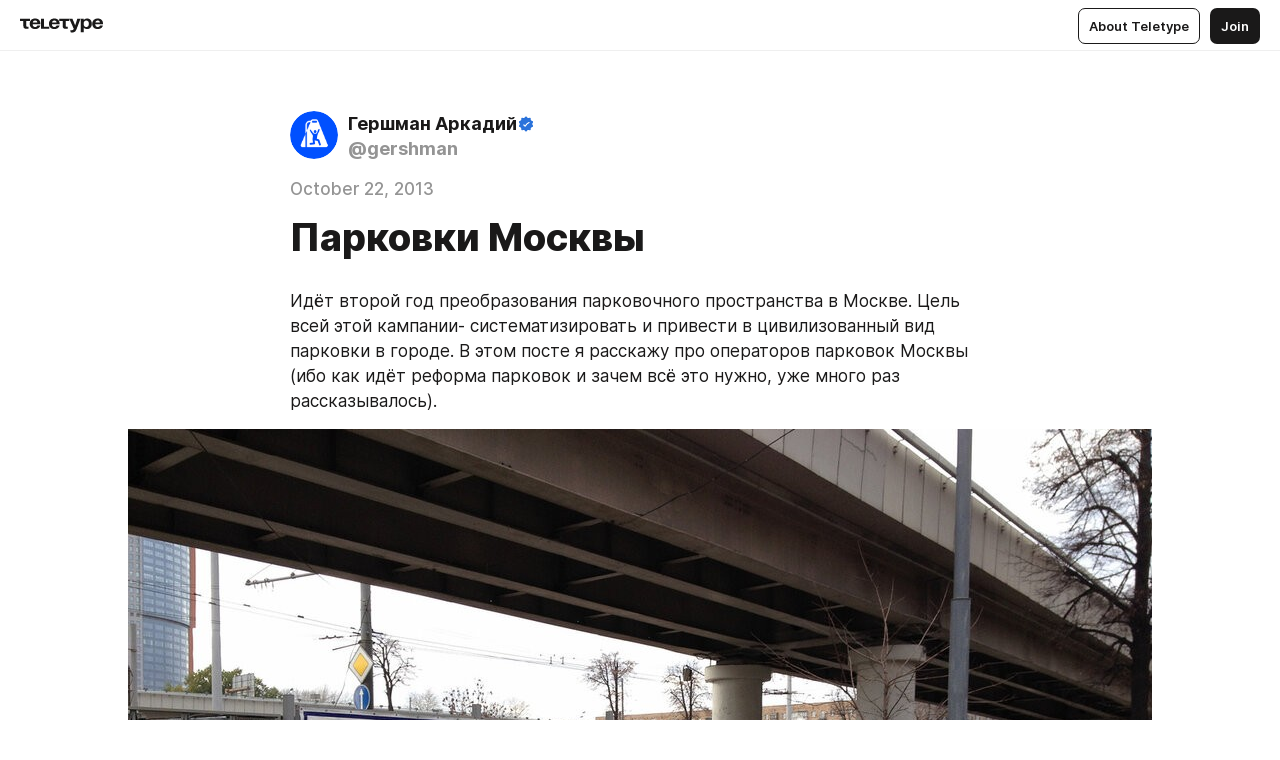

--- FILE ---
content_type: text/html
request_url: https://urbanblog.ru/35850.html
body_size: 81349
content:
<!DOCTYPE html>
<html  lang="en" data-theme="auto" data-head-attrs="lang,data-theme">

<head>
  
  <title>Парковки Москвы — Teletype</title><meta http-equiv="content-type" content="text/html; charset=UTF-8"><meta name="viewport" content="width=device-width, initial-scale=1, user-scalable=no"><meta name="apple-mobile-web-app-capable" content="yes"><meta name="apple-mobile-web-app-status-bar-style" content="default"><meta name="theme-color" content="#FFFFFF"><meta property="og:url" content="https://urbanblog.ru/35850.html"><meta property="og:site_name" content="Teletype"><meta property="tg:site_verification" content="g7j8/rPFXfhyrq5q0QQV7EsYWv4="><meta property="fb:app_id" content="560168947526654"><meta property="fb:pages" content="124472808071141"><meta property="twitter:card" content="summary_large_image"><link rel="canonical" href="https://urbanblog.ru/35850.html"><link rel="alternate" href="https://urbanblog.ru/35850.html" hreflang="x-default"><link rel="icon" type="image/x-icon" href="/favicon.ico"><link rel="icon" type="image/svg+xml" href="https://teletype.in/static/favicon.f39059fb.svg"><link rel="apple-touch-icon" href="https://teletype.in/static/apple-touch-icon.39e27d32.png"><link rel="search" type="application/opensearchdescription+xml" title="Teletype" href="https://teletype.in/opensearch.xml"><script src="https://yandex.ru/ads/system/context.js" async></script><script type="application/javascript">window.yaContextCb = window.yaContextCb || []</script><meta name="format-detection" content="telephone=no"><meta property="og:type" content="article"><meta name="author" content="Гершман Аркадий"><meta name="description" content="Идёт второй год преобразования парковочного пространства в Москве. Цель всей этой кампании- систематизировать и привести..."><meta property="author" content="Гершман Аркадий"><meta property="og:updated_time" content="2021-09-11T15:14:38.118Z"><meta property="og:title" content="Парковки Москвы"><meta property="twitter:title" content="Парковки Москвы"><meta property="og:description" content="Идёт второй год преобразования парковочного пространства в Москве. Цель всей этой кампании- систематизировать и привести..."><meta property="twitter:description" content="Идёт второй год преобразования парковочного пространства в Москве. Цель всей этой кампании- систематизировать и привести..."><meta property="og:image" content="https://img1.teletype.in/files/c9/e7/c9e78628-cda2-4670-a3b3-93e11561bb52.jpeg"><meta property="twitter:image" content="https://img1.teletype.in/files/c9/e7/c9e78628-cda2-4670-a3b3-93e11561bb52.jpeg"><meta property="og:image:type" content="image/png"><meta property="og:image:width" content="1200"><meta property="og:image:height" content="630"><meta property="article:author" content="Гершман Аркадий"><meta property="article:author_url" content="https://urbanblog.ru/"><meta property="article:published_time" content="2021-09-11T15:14:38.118Z"><meta property="article:modified_time" content="2021-09-11T15:14:38.118Z"><meta name="head:count" content="38"><script>window.__INITIAL_STATE__={"config":{"version":"4.41.11","app_version":"4.41.11-4089","build_number":4089,"app":{"name":"teletype","title":"Teletype","url":{"assets":"https:\u002F\u002Fteletype.in","media":"https:\u002F\u002Fteletype.in\u002Ffiles","site":"https:\u002F\u002Fteletype.in","api":"https:\u002F\u002Fteletype.in\u002Fapi","updater":"wss:\u002F\u002Fteletype.in\u002Fupdater","media_api":"https:\u002F\u002Fteletype.in\u002Fmedia"},"links":{"tos":"https:\u002F\u002Fjournal.teletype.in\u002Flegal","journal":"https:\u002F\u002Fjournal.teletype.in\u002F","privacy":"https:\u002F\u002Fjournal.teletype.in\u002Flegal-privacy","domains":"https:\u002F\u002Fjournal.teletype.in\u002Fdomains","features":"https:\u002F\u002Fjournal.teletype.in\u002Ffeatures","updates":"https:\u002F\u002Fjournal.teletype.in\u002F+updates","email":"mailbox@teletype.in","cloudtips":{"tos":"https:\u002F\u002Fstatic.cloudpayments.ru\u002Fdocs\u002FCloudTips\u002Fcloudtips_oferta_teletype.pdf","agreement":"https:\u002F\u002Fstatic.cloudpayments.ru\u002Fdocs\u002FCloudTips\u002Fcloudtips_agreement_teletype.pdf","policy":"https:\u002F\u002Fstatic.cloudpayments.ru\u002Fdocs\u002Fpolicy-cloudpayments.pdf"}},"service":{"metrika":"42100904","ga":"G-74SRE9LWC4","facebook_id":560168947526654,"facebook_pages":"124472808071141","facebook_redirect":"https:\u002F\u002Fteletype.in\u002F.fb-callback","google_id":"589698636327-74fehjo4inhlnkc237ulk51petqlem42.apps.googleusercontent.com","google_redirect":"https:\u002F\u002Fteletype.in\u002F.google-callback","vk_id":51923672,"vk_redirect":"https:\u002F\u002Fteletype.in\u002F.vk-callback","yandex_pay_id":"aca5092b-9bd5-4dd1-875e-0e0be05aff00","yandex_pay_env":"Production","yandex_pay_gw":"cloudpayments","yandex_pay_gw_id":null,"tg_iv":"g7j8\u002FrPFXfhyrq5q0QQV7EsYWv4=","tg_login":"TeletypeAppBot","tg_link":"https:\u002F\u002Ft.me\u002FTeletypeAppBot","twitch_id":"lxc0c8o0u0l42bo1smeno623bnlxhs","twitch_redirect":"https:\u002F\u002Fteletype.in\u002F.twitch-callback","apple_id":"in.teletype.web","apple_redirect":"https:\u002F\u002Fteletype.in\u002F.siwa","recaptcha":"6Lf-zgAVAAAAAJIxQX0tdkzpFySG2e607DdgqRF-","recaptcha_v2":"6Lfm6TEfAAAAAK_crKCAL3BUBLmdZnrsvOeTHMNj","yandes_pay_gw_id":""},"pushes":{"app_id":"9185fd40-8599-4ea3-a2e7-f4e88560970e","auto_register":false,"notify_button":false,"iframe_path":"pushes","subscribe_path":"pushes\u002Fsubscribe"},"domains":{"protocol":"http:","port":null},"articles_on_page":10,"max_users_topics":10,"max_menu_items":10,"max_user_blogs":5,"autosave_timeout":15000,"views_scrolls":null,"articles_reactions":{"default":["👍","👎"],"max_uniq":10},"comments":{"can_edit_period":300000,"autoupdate_period":15000,"max_depth":3,"compact_from":2,"thread_collapse":25,"whitelist":{"formats":["bold","italic","strike","code","link","code"],"items":["p","blockquote","pre","image","youtube","vimeo","rutube","vkvideo"]}},"media":{"accept":[{"ext":".jpg","type":"jpg","types":["image\u002Fjpeg"]},{"ext":".png","type":"png","types":["image\u002Fpng"]},{"ext":".gif","type":"gif","types":["image\u002Fgif"]}],"max_size":5242880,"max_userpic_size":1048576},"langs":{"aliases":{"ru":["ru","be","uk","ky","ab","mo","et","lv"],"en":["en"]},"default":"en"}},"data":{"ttl":{"account":60000,"blog_articles":600000,"app_settings":600000,"showcase":60000,"article":60000,"blog":5000,"search":5000,"unsplash":60000,"comments":15000,"notifications":60000,"emoji":10000000}}},"domain":"urbanblog.ru","timezone":0,"lid":"5c4389d8-e696-5ddb-bd33-08dcbb6a5250","url":"https:\u002F\u002Furbanblog.ru\u002F35850.html","account":{"_loading":false,"id":null,"blog_id":null,"blogs":null,"uri":null,"name":null,"userpic":null,"lang":null,"darkmode":null,"can_create_blog":null,"tfa_enabled":null,"popup_open":false,"wallet":{"loaded":false,"enabled":false,"available":false,"card":null,"balance":null,"receiver":null,"donations":{"params":{"from_date":null,"to_date":null,"blog_id":null},"total":0,"amount":0,"list":[]},"transactions":{"params":{"from_date":null,"to_date":null},"total":0,"amount":0,"list":[]},"payouts":{"params":{"from_date":null,"to_date":null},"total":0,"amount":0,"list":[]},"payout":{"open":false}}},"langs":{"lang":"en"},"app_settings":{"data":{"ad":{"params":{"article-under-text":{"id":"R-A-2565196-12","el":true,"disabled":true,"disableAdult":true},"feed-article-under-text":{"id":"R-A-2565196-3","el":true},"article-floor":{"disabled":true,"type":"floorAd","platform":"touch","timeout":5000},"blog-floor":{"disabled":true,"type":"floorAd","platform":"touch","timeout":5000},"main-floor":{"disabled":true,"type":"floorAd","platform":"touch","timeout":10000},"blog-list":{"id":"R-A-2565196-13","el":true,"every":6,"start":1,"disableAdult":true},"main-list":{"id":"R-A-2565196-14","el":true,"every":4},"main-trending-list":{"id":"R-A-2565196-14","disabled":true,"el":true,"every":4,"start":4},"main-following-list":{"id":"R-A-2565196-15","disabled":true,"el":true,"every":4,"start":4},"main-feed":{"id":"R-A-2565196-16","disabled":false,"type":"feed","el":true,"start":4,"every":0,"feedCardCount":4,"mobile":{"feedCardCount":4}},"article-feed":{"id":"R-A-2565196-17","disabled":false,"type":"feed","el":true,"feedCardCount":4,"disableAdult":true},"article-above-text":{"id":"R-A-2565196-18","disabled":false,"el":true,"disableAdult":true}}},"updater":{"enabled":true},"example_blogs":[65,71297,111029],"giphy":["https:\u002F\u002Fmedia3.giphy.com\u002Fmedia\u002Fv1.Y2lkPTU2YzQ5MjdlOTJkM2ZjcmxxbjF4aWx5MXhkbzQ2Zzdxam85Yzc1N2xwdTZ4bHh5MiZlcD12MV9naWZzX2dpZklkJmN0PWc\u002F14SAx6S02Io1ThOlOY\u002Fgiphy.gif","https:\u002F\u002Fmedia4.giphy.com\u002Fmedia\u002Fv1.Y2lkPTU2YzQ5MjdldGx5NTduaDYxdXl4Y3Jva2h5eGw1cnZmN3Zocnd0b2J5cDFoZWp3MyZlcD12MV9naWZzX2dpZklkJmN0PWc\u002FLdOyjZ7io5Msw\u002Fgiphy.gif","https:\u002F\u002Fmedia2.giphy.com\u002Fmedia\u002Fv1.Y2lkPTU2YzQ5MjdlMXpnNm1rY2Z6cTh4ZDVnaXNrdGd3cjloMWt6Z3M3em16eDAzeWExciZlcD12MV9naWZzX2dpZklkJmN0PWc\u002FlptjRBxFKCJmFoibP3\u002Fgiphy-downsized.gif","https:\u002F\u002Fmedia3.giphy.com\u002Fmedia\u002Fv1.Y2lkPTU2YzQ5MjdlMzEybDd1ZDMxdGs5OTR5ZmR6bXFzcjNvMHdkODB5OG10NXB0OXJjbyZlcD12MV9naWZzX2dpZklkJmN0PWc\u002FLCdPNT81vlv3y\u002Fgiphy-downsized.gif","https:\u002F\u002Fmedia3.giphy.com\u002Fmedia\u002Fv1.Y2lkPTU2YzQ5MjdlMGVmOXNpYW1keXEzNWl4a3ZlbnRsbDZ4bXRncDhuaHM3MmhrYmFiOCZlcD12MV9naWZzX2dpZklkJmN0PWc\u002FbPdI2MXEbnDUs\u002Fgiphy.gif","https:\u002F\u002Fmedia0.giphy.com\u002Fmedia\u002Fv1.Y2lkPTU2YzQ5MjdlOHJzeXl5eDE3NGE3aTE2Y2ZycjI1ZnQ2emtmcndxb3NlcXhjeXUyZiZlcD12MV9naWZzX2dpZklkJmN0PWc\u002FEXmE33UEtfuQo\u002Fgiphy.gif","https:\u002F\u002Fmedia3.giphy.com\u002Fmedia\u002Fv1.Y2lkPTU2YzQ5MjdlcGptNHI0dHB2MWdhMjdoeHhpbWt4OGthM3EwOXgyazkydmg3bDU1aiZlcD12MV9naWZzX2dpZklkJmN0PWc\u002FJLELwGi2ksYTu\u002Fgiphy.gif","https:\u002F\u002Fmedia0.giphy.com\u002Fmedia\u002Fv1.Y2lkPTU2YzQ5MjdlcGQydnVpYnNta205dmVhMGp6NnVpb2RpNHo5czRxcmR6YjRidTU4MyZlcD12MV9naWZzX2dpZklkJmN0PWc\u002F56t3lKn4Xym0DQ2Zn7\u002Fgiphy-downsized.gif","https:\u002F\u002Fmedia0.giphy.com\u002Fmedia\u002Fv1.Y2lkPTU2YzQ5MjdldzJkenQxcW9wZXZ2djRjanFhOThiM2pmY3E2cHN0bzgwcWFuMHJ3cSZlcD12MV9naWZzX2dpZklkJmN0PWc\u002F3Jhdg8Qro5kMo\u002Fgiphy.gif","https:\u002F\u002Fmedia2.giphy.com\u002Fmedia\u002Fv1.Y2lkPTU2YzQ5MjdlNzUxOGVjdzFsNWYxc3YzMmc2Y3dsY2ZjZmh4Y3Q3MDhtNGdmeW9uNyZlcD12MV9naWZzX2dpZklkJmN0PWc\u002F3osxYamKD88c6pXdfO\u002Fgiphy.gif","https:\u002F\u002Fmedia4.giphy.com\u002Fmedia\u002Fv1.Y2lkPTU2YzQ5MjdlbDNmMzJuejg3aGVqbDk5NHVuMnBmZ2h0ZmhndGI0bmVqc215NDRoZCZlcD12MV9naWZzX2dpZklkJmN0PWc\u002FMOMKdGBAWJDmkYtBUW\u002Fgiphy-downsized.gif"],"unsplash":[{"url":"https:\u002F\u002Fimages.unsplash.com\u002Fphoto-1510028775325-855f48229e80?crop=entropy&cs=srgb&fm=jpg&ixid=M3w2MzEyfDB8MXxyYW5kb218fHx8fHx8fHwxNzYyMDA1NjAxfA&ixlib=rb-4.1.0&q=85","author":"Casey Horner","link":"https:\u002F\u002Funsplash.com\u002F@mischievous_penguins"}],"_loadTime":1762007194531},"loading":null},"user_ym":"27012369","articles":{"items":{"3835182":{"id":3835182,"uri":"35850.html","created_at":"2021-09-11T15:14:38.118Z","published_at":"2013-10-22T18:13:31.000Z","last_edited_at":"2021-09-11T15:14:38.118Z","title":"Парковки Москвы","text":"\u003Cdocument\u003E\n\u003Cp anchor=\"dOEa\"\u003EИдёт второй год преобразования парковочного пространства в Москве. Цель всей этой кампании- систематизировать и привести в цивилизованный вид парковки в городе. В этом посте я расскажу про операторов парковок Москвы (ибо как идёт реформа парковок и зачем всё это нужно, уже много раз рассказывалось).\u003C\u002Fp\u003E\n\u003Cimage src=\"https:\u002F\u002Fimg4.teletype.in\u002Ffiles\u002Fb5\u002F87\u002Fb587f67b-df81-437c-9bbf-f71f9eb93955.jpeg\" anchor=\"fZYV\" \u002F\u003E\n\u003Cp anchor=\"zl8E\"\u003EВроде бы, тут должно быть всё понятно, раз парковки в городе, то этой проблемой и должен заниматься город. Но нельзя забывать, что &quot;город&quot;-это не какой-то один орган, а очень сложный механизм взаимодействия множества организаций. Весь мегаполис у нас поделён на районы и округа, а у каждого клочка земли есть свой балансодержатель. Иными словами, вся Москва разделена на подведомственные территории. Я это написал, чтобы у вас было понимание, что в городе оооочень много разных организаций, каждая из которых отвечает за свои функции и во исполнение этих функций держит у себя на балансе определённые объекты или земли. А теперь к парковкам.\u003C\u002Fp\u003E\n\u003Cp anchor=\"0ljv\"\u003EВ Москве, при департаменте транспорта и развития дорожно-транспортной инфраструктуры, существует организация \u003Ca href=\"http:\u002F\u002Fparking.mos.ru\u002F\" unwrapped-href=\"https:\u002F\u002Fparking.mos.ru\u002F\"\u003E&quot;Московский Паркинг&quot;\u003C\u002Fa\u003E. Исходя из названия, этот орган и должен управлять всеми городскими парковками. Но это не так.\u003C\u002Fp\u003E\n\u003Cp anchor=\"9ktm\"\u003EПомимо этого, в Москве &quot;свои&quot; парковки также имеют метрополитен и ГБУ &quot;Гормост&quot;.\u003C\u002Fp\u003E\n\u003Cp anchor=\"UJZb\"\u003EТак, все перехватывающие парковки (коих в Москве пока 17) находятся в ведении ГУП «Московский метрополитен».\nА практически все паркинги, которые находятся под\u002Fнад\u002Fв инженерных сооружениях, управляются ГБУ &quot;Гормост&quot;. И таких стоянок, между прочим, аж 82.\u003C\u002Fp\u003E\n\u003Cp anchor=\"QHxC\"\u003EВсе они, конечно же, самостоятельно устанавливают правила пользовании своими стоянками.\u003C\u002Fp\u003E\n\u003Cp anchor=\"MLDr\"\u003EТеперь подумаем, хорошо ли это, когда за одно и то же у нас отвечают 3 разные организации?\nКонечно же, нет. Во-первых, больше всего страдают пользователи парковок. Представьте, ведь намного удобнее, когда вы знаете, что по всей Москве действует единое тарифное меню и способы оплаты везде одинаковы. А у нас, на парковках Московского Паркинга, действует один тариф 50р\u002Fчас для любого транспортного средства и есть 3 способа оплаты: СМСкой, паркоматом или мобильным приложением, а на парковках Гормоста уже всё по-другому: и способ оплаты один, и тарифы такие:\u003C\u002Fp\u003E\n\u003Cimage src=\"https:\u002F\u002Fimg2.teletype.in\u002Ffiles\u002Fd7\u002Fd5\u002Fd7d554e7-956a-4f30-bc5c-2fdb1c92a306.jpeg\" anchor=\"e0NX\" \u002F\u003E\n\u003Cp anchor=\"XkfN\"\u003EА непосредственно для парковки своего железного коня будущим пользователям необходимо предоставить набор документов, на основании которых, при наличии свободных мест, оформляются договорные отношения, определяющие порядок паркования, оплаты услуг, а также права и ответственность сторон. Хотя на стоянках мос.паркинга ничего подобного нет.\u003C\u002Fp\u003E\n\u003Cp anchor=\"iNKH\"\u003EКруто, не правда ли?\u003C\u002Fp\u003E\n\u003Cp anchor=\"v5OM\"\u003EТут стоит сделать небольшое исключение для перехватывающих парковок. Они должны стимулировать автовладельцев оставлять свои машины на стоянках, а дальше передвигаться на общественном транспорте. Для этого на них распространяются другие тарифы и условия. Так, сейчас они бесплатны при условии, что вы поставили свою машину в дневное время и дважды прокатились на метро. Во всех других случаях- 50 р\u002Fчас (днём).\u003C\u002Fp\u003E\n\u003Cp anchor=\"Gg7R\"\u003EТаким образом, автовладельцам приходится считаться с подведомственностью парковок при построении своих планов. А это не есть хорошо.\u003C\u002Fp\u003E\n\u003Cp anchor=\"bT00\"\u003EВо-вторых, каждый балансодержатель по-разному подходит к организации функционирования своих парковок.\u003C\u002Fp\u003E\n\u003Cp anchor=\"Ln8B\"\u003EМосковский Паркинг, в том числе, у нас управляет уличными платными парковками. Вот так он информирует людей о тарифах и способах оплаты:\u003C\u002Fp\u003E\n\u003Cimage src=\"https:\u002F\u002Fimg3.teletype.in\u002Ffiles\u002F2d\u002Faf\u002F2dafab54-fb0f-40b7-8ddd-ab756e03fc63.jpeg\" anchor=\"GHnP\" \u002F\u003E\n\u003Cp anchor=\"7hHX\"\u003EСобственно, вся необходимая информация есть и она нормально читается. Примерно также оборудованы и более крупные парковки сей организации:\u003C\u002Fp\u003E\n\u003Cimage src=\"https:\u002F\u002Fimg2.teletype.in\u002Ffiles\u002F5a\u002F27\u002F5a27da24-22d4-40dc-91db-26b4029fe1b1.jpeg\" anchor=\"2qed\" \u002F\u003E\n\u003Cimage src=\"https:\u002F\u002Fimg1.teletype.in\u002Ffiles\u002Fc6\u002F44\u002Fc64491fd-e4de-4640-b0b8-64381dc72721.jpeg\" anchor=\"kLbr\" \u002F\u003E\n\u003Cp anchor=\"d9Ov\"\u003EВесь процесс заезда-выезда и оплаты автоматизирован.\u003C\u002Fp\u003E\n\u003Cp anchor=\"NVY2\"\u003EПерехватывающие парковки мос.метро немного отстают в плане информативности. Так, о тарифах можно узнать, только заехав непосредственно на паркинг.\u003C\u002Fp\u003E\n\u003Cimage src=\"https:\u002F\u002Fimgprx.livejournal.net\u002F2db47f218c3f71bfcde4b45ee5f9bfb781b19ddf\u002F7WeUxBxRQDZDF014cYAIAaZDecnGwdD6GSCXfI5Edee7OH8nTP0nqMpLW_9ZvB83LkwOYr-cEmycgXUn-8y-QdGul-feiPb03NhQ1fTunZc\" anchor=\"LsFm\" \u002F\u003E\n\u003Cp anchor=\"rXz9\"\u003EНо при этом, всё также автоматизировано.\u003C\u002Fp\u003E\n\u003Cp anchor=\"NaH9\"\u003EНу и мой любимчик- ГБУ Гормост.\u003C\u002Fp\u003E\n\u003Cimage src=\"https:\u002F\u002Fimg3.teletype.in\u002Ffiles\u002Feb\u002Feb\u002Febebdd8a-5c4e-4cc0-aacd-15bdaff0491b.jpeg\" anchor=\"ULoM\" \u002F\u003E\n\u003Cp anchor=\"vObv\"\u003EУ них тут всё по-простому. Тарифы почитать? Это на доске информации, которая, конечно же, внутри парковки:\u003C\u002Fp\u003E\n\u003Cimage src=\"https:\u002F\u002Fimg2.teletype.in\u002Ffiles\u002F98\u002F4c\u002F984c6923-731a-4944-859b-9caab0436c3b.jpeg\" anchor=\"Se9B\" \u002F\u003E\n\u003Cp anchor=\"GCZY\"\u003EЗаодно можно прочитать много другой \u003Cs\u003Eненужной\u003C\u002Fs\u003E информации.\u003C\u002Fp\u003E\n\u003Cp anchor=\"PYc4\"\u003EВесь процесс проходит через охранника в будке и его цепочку (в лучшем случае- шлагбаум):\u003C\u002Fp\u003E\n\u003Cimage src=\"https:\u002F\u002Fimg2.teletype.in\u002Ffiles\u002F54\u002Ffe\u002F54fef6aa-b954-4f39-ad10-311684e40370.jpeg\" anchor=\"4U71\" \u002F\u003E\n\u003Cp anchor=\"6GDg\"\u003EДумаю, вывод тут напрашивается сам собой.\u003C\u002Fp\u003E\n\u003Cp anchor=\"JKE0\"\u003EВ-третьих, помимо того, что парковка должна нормально и удобно функционировать, людей нужно должным образом проинформировать о том, что такая стоянка вообще существует.\u003C\u002Fp\u003E\n\u003Cp anchor=\"aJYi\"\u003EЛучше всего с этим справляется Московский Паркинг, их парковка, как минимум, заметна своей расцветкой:\u003C\u002Fp\u003E\n\u003Cimage src=\"https:\u002F\u002Fimg3.teletype.in\u002Ffiles\u002Fe4\u002F39\u002Fe439c71f-7aa7-4235-bda3-123b0b4f5b50.jpeg\" anchor=\"Qvep\" \u002F\u003E\n\u003Cp anchor=\"DlYr\"\u003EПомимо этого, вокруг парковки установлены знаки.\u003C\u002Fp\u003E\n\u003Cp anchor=\"QWpi\"\u003EТакже, есть приложение на телефоны и сайт, которые хорошо показывают, где есть парковки и сколько свободных мест на них.\u003C\u002Fp\u003E\n\u003Cp anchor=\"Rcz9\"\u003EПерехватывающие же парковки могут похвастаться такими билбордами:\u003C\u002Fp\u003E\n\u003Cimage src=\"https:\u002F\u002Fimg1.teletype.in\u002Ffiles\u002F4e\u002F6d\u002F4e6d9ae9-b28d-4c23-8f12-375d663d46c5.jpeg\" anchor=\"SQLF\" \u002F\u003E\n\u003Cimage src=\"https:\u002F\u002Fimg4.teletype.in\u002Ffiles\u002Ff9\u002Fab\u002Ff9ab61f4-ac20-4d08-8964-690c8713d3ff.jpeg\" anchor=\"q9QA\" \u002F\u003E\n\u003Cp anchor=\"FFlR\"\u003EНу и заборчик вокруг стоянки подскажет чьё это добро:\u003C\u002Fp\u003E\n\u003Cimage src=\"https:\u002F\u002Fimg3.teletype.in\u002Ffiles\u002F65\u002F9e\u002F659e4189-82bb-4bc3-afa7-1d9813b9fbae.jpeg\" anchor=\"zXkB\" \u002F\u003E\n\u003Cp anchor=\"Al4W\"\u003EИ если очень захотеть, то информацию об этих парковках можно найти на сайте Метро.\u003C\u002Fp\u003E\n\u003Cp anchor=\"cHQd\"\u003EПарковки Гор.Моста можно узнать по таким вот плакатам:\u003C\u002Fp\u003E\n\u003Cimage src=\"https:\u002F\u002Fimg3.teletype.in\u002Ffiles\u002F2d\u002Fd3\u002F2dd39f9b-7b25-41dc-ae6f-09d0c7f4617b.jpeg\" anchor=\"04iF\" \u002F\u003E\n\u003Cp anchor=\"Gzwg\"\u003EИ таким указателям:\u003C\u002Fp\u003E\n\u003Cimage src=\"https:\u002F\u002Fimg4.teletype.in\u002Ffiles\u002F35\u002F87\u002F3587a8b8-2353-49cb-a181-bfdb72db975d.jpeg\" anchor=\"WCW5\" \u002F\u003E\n\u003Cp anchor=\"IU6o\"\u003EКстати, звонить по указанным телефонам нет смысла- мне там посоветовали подойти к охраннику на стоянке и спросить всё у него.\u003C\u002Fp\u003E\n\u003Cp anchor=\"wYcv\"\u003EНу и отвратительные заборы вокруг стоянок у них везде, куда же без них:\u003C\u002Fp\u003E\n\u003Cimage src=\"https:\u002F\u002Fimg2.teletype.in\u002Ffiles\u002Fda\u002F5e\u002Fda5e22fd-d9df-46a8-b791-91967367a73c.jpeg\" anchor=\"oQ3P\" \u002F\u003E\n\u003Cp anchor=\"jHeH\"\u003EТакже, о парковках есть немного информации на \u003Ca href=\"http:\u002F\u002Fgormost.info\"\u003Eсайте\u003C\u002Fa\u003E организации (нужно поискать, правда).\u003C\u002Fp\u003E\n\u003Cp anchor=\"46x9\"\u003EПомимо всего этого, есть другие очень важные вещи, без которых парковка не сможет нормально функционировать. Это пешеходная доступность и удобные заезды. У мос.паркинга и метро с этим всё более-менее хорошо, а вот у Гормоста... Заезды делаются не из принципа, как будет лучше автовладельцам, а из того, как сделать легче:\u003C\u002Fp\u003E\n\u003Cimage src=\"https:\u002F\u002Fimg3.teletype.in\u002Ffiles\u002Fa1\u002F89\u002Fa1894b19-d1bd-4b88-a6a4-bc22630b42d6.jpeg\" anchor=\"iT7x\" \u002F\u003E\n\u003Cp anchor=\"t2kk\"\u003EПешеходная доступность к стоянкам также на очень низком уровне.\u003C\u002Fp\u003E\n\u003Cp anchor=\"oKJc\"\u003EСхему заездов и пешеходной доступности парковки Гормоста на примере стоянки у м.ВДНХ можно посмотреть \u003Ca href=\"http:\u002F\u002Fgre4ark.livejournal.com\u002F30785.html\" unwrapped-href=\"https:\u002F\u002Furbanblog.ru\u002F30785.html?rfrom=gre4ark\"\u003Eтут\u003C\u002Fa\u003E.\u003C\u002Fp\u003E\n\u003Cp anchor=\"2MKp\"\u003EТаким образом видно, что самые удобные парковки у мос.паркинга, потом идут метрошные перехватывающие парковки и в конце у нас Гормост.\nПочему же так получилось?\u003C\u002Fp\u003E\n\u003Cp anchor=\"Knsq\"\u003EА потому, что мос.паркинг- специально созданная организация. Парковки- это её профиль, и она заинтересована в развитии стояночного пространства. Мос.метро хоть и специализируется на другом, но при этом также выигрывает от таких стоянках, ведь чем больше людей оставят свои машины на парковках, тем больше пассажиров будет у метро, но для этого они должны быть удобными для людей.\nА основная деятельность Гормоста- эксплуатация, содержание и ремонт инженерных сооружений. В общем, парковки для них- дело совершенно непрофильное, поэтому и делаются они через одно место.\nВообще, Гормост активно стал заниматься стоянками не так давно- около года назад. До этого все нынешние парковки либо просто простаивали, либо там были отстойники для спец.техники. К слову, вокруг одной из таких стоянок уборочных машин на Рижской сейчас как раз ставят забор, видимо, там будет новый паркинг:\u003C\u002Fp\u003E\n\u003Cimage src=\"https:\u002F\u002Fimg3.teletype.in\u002Ffiles\u002F27\u002Fc0\u002F27c02c65-42f7-419c-aabd-8a97269ed4b9.jpeg\" anchor=\"4mH7\" \u002F\u003E\n\u003Cp anchor=\"UOBr\"\u003EНо лучший показатель эффективности работы парковки- количество припаркованных машин. У Мос.паркинга, как правило, место найти можно, но их немного; перехватывающие же парковки, со слов постоянных пользователей, днём забиты под завязку, ну а у Гормоста иногда перекати-поле хоть пускай:\u003C\u002Fp\u003E\n\u003Cimage src=\"https:\u002F\u002Fimg4.teletype.in\u002Ffiles\u002F3a\u002F63\u002F3a63f777-6d4c-4769-9671-671ad52126ba.jpeg\" anchor=\"Ku3A\" \u002F\u003E\n\u003Cimage src=\"https:\u002F\u002Fimg1.teletype.in\u002Ffiles\u002F4b\u002F7a\u002F4b7a2dac-0cbd-4616-b259-e63bdd5592a0.jpeg\" anchor=\"VASs\" \u002F\u003E\n\u003Cp anchor=\"ciQF\"\u003EТак что, было бы неплохо поставить вопрос о передаче всех существующих парковок в ведение &quot;Московского Паркинга&quot;, я считаю. Или я не прав?\u003C\u002Fp\u003E\n\u003Cp anchor=\"mG7s\"\u003E\u003Ca href=\"https:\u002F\u002Fdocs.google.com\u002Ffile\u002Fd\u002F0B2g-npsrKJ-qYTFVLWQ1dV9kR0U\u002Fedit?usp=sharing\" unwrapped-href=\"https:\u002F\u002Fwww.google.com\u002Fsorry\u002Findex?continue=https:\u002F\u002Fdocs.google.com\u002Ffile\u002Fd\u002F0B2g-npsrKJ-qYTFVLWQ1dV9kR0U\u002Fedit%3Fusp%3Dsharing&q=EgSJSstYGPe49IkGIhDm6AqdI7jb6IrdTOvqSDaHMgFyShFTT1JSWV9JU1BfTUVTU0FHRQ\"\u003EТекст обращения мэру\u003C\u002Fa\u003E\u003C\u002Fp\u003E\n\u003Cp anchor=\"G9hA\"\u003EДля поста взял немного чужих фоток, чтобы перейти на источник- тыцните по ним.\u003C\u002Fp\u003E\n\u003Ctags anchor=\"zVye\"\u003E\n\u003Ctag anchor=\"Lz2R\"\u003Eпарковка\u003C\u002Ftag\u003E\n\u003Ctag anchor=\"JKNQ\"\u003Eидиотизм\u003C\u002Ftag\u003E\n\u003Ctag anchor=\"ivPo\"\u003Eмосква\u003C\u002Ftag\u003E\n\u003C\u002Ftags\u003E\n\u003C\u002Fdocument\u003E","cut_text":"Идёт второй год преобразования парковочного пространства в Москве. Цель всей этой кампании- систематизировать и привести в цивилизованный вид парковки в городе. В этом посте я расскажу про операторов парковок Москвы (ибо как идёт реформа парковок и зачем всё это нужно, уже много раз рассказывалось).","cut_image":"https:\u002F\u002Fimg4.teletype.in\u002Ffiles\u002Fb5\u002F87\u002Fb587f67b-df81-437c-9bbf-f71f9eb93955.jpeg","cut_article_id":null,"sharing_title":null,"sharing_text":"Идёт второй год преобразования парковочного пространства в Москве. Цель всей этой кампании- систематизировать и привести...","sharing_image":"https:\u002F\u002Fimg1.teletype.in\u002Ffiles\u002Fc9\u002Fe7\u002Fc9e78628-cda2-4670-a3b3-93e11561bb52.jpeg","sharing_type":"image","comments_enabled":true,"reactions_enabled":true,"subscriptions_enabled":true,"donations_disabled":null,"reposts_enabled":true,"related_enabled":true,"sharing_enabled":true,"is_post":false,"visibility":"all","allow_indexing":true,"adult":false,"heading_style":{},"views":null,"comments":0,"reactions":0,"reposts":0,"author_id":744795,"creator_id":744795,"author":{"id":744795,"uri":"gershman","domain":"urbanblog.ru","domain_https":true,"name":"Гершман Аркадий","userpic":"https:\u002F\u002Fimg3.teletype.in\u002Ffiles\u002F2d\u002F28\u002F2d28e874-4e92-4c74-a396-0770bf6119f7.png","list_style":null,"verified":true,"comments_enabled":true,"reactions_enabled":true,"reposts_enabled":true,"related_enabled":true,"show_teammates":true},"creator":{"id":744795,"uri":"gershman","domain":"urbanblog.ru","domain_https":true,"name":"Гершман Аркадий","userpic":"https:\u002F\u002Fimg3.teletype.in\u002Ffiles\u002F2d\u002F28\u002F2d28e874-4e92-4c74-a396-0770bf6119f7.png","verified":true},"topics":null,"articles_mentions":[],"_loadTime":1762007194541}},"loading":false,"related":{},"donations":{"article_id":null,"data":null,"_loadTime":0}},"error":null,"defer":null,"inited":false,"user_ga":null,"dom":{"screens":{"medium":false,"tablet":false,"mobile":false},"darkmode":false,"is_safari":false},"feed":{"following":[],"trending":[],"trending_widget":[],"featured_blogs":[]},"articles_reactions":{"items":{},"loading":false},"articles_reposts":{"items":[]},"comments":{"loading":false,"items":{},"info":{}},"blogs":{"items":[],"blocked_teammates":[],"blocked_users":[],"subscribed_users":{"blog_id":null,"total":0,"list":[]},"subscriptions_users":{"blog_id":null,"total":0,"list":[]},"donations":{"blog_id":null,"stats":null,"data":null,"_loadTime":0},"settings":{"items":[],"suggests":{"teammates":[],"topics":[]},"tfa_list":[],"settings":{"open":false,"blog_id":null,"section":null},"new_blog":{"open":false}}},"blog_articles":{"loading":false,"items":{}},"search":{"loading":{"search":false,"suggest":false},"search":{"query":"","blog_id":null,"articles":[],"blogs":[],"offset":{"blogs":0,"articles":0},"total":{"blogs":0,"articles":0}},"suggest":[]},"drafts":{"items":[]},"imports":{"items":[],"loading":false},"emojis":{"data":[],"loading":null,"loadTime":0,"query":""},"varlamov":{"footer":[],"trending":[],"youtube":[],"socials":{},"about":{},"editorial":{},"banners":null,"donations":null,"_full":null,"_loaded":false,"_loadTime":0}};window.__PUBLIC_PATH__='https://teletype.in/';</script><link rel="modulepreload" crossorigin href="https://teletype.in/static/Article.c8d8b299.js"><link rel="stylesheet" href="https://teletype.in/static/Article.3e027f09.css"><link rel="modulepreload" crossorigin href="https://teletype.in/static/AD.9a634925.js"><link rel="stylesheet" href="https://teletype.in/static/AD.9ea140df.css"><link rel="modulepreload" crossorigin href="https://teletype.in/static/meta.d9ace638.js"><link rel="stylesheet" href="https://teletype.in/static/meta.d702ecc6.css"><link rel="modulepreload" crossorigin href="https://teletype.in/static/preloader.b86f9c9c.js"><link rel="stylesheet" href="https://teletype.in/static/preloader.0c891e69.css"><link rel="modulepreload" crossorigin href="https://teletype.in/static/ArticleCard.5f47752f.js"><link rel="stylesheet" href="https://teletype.in/static/ArticleCard.d179f8e6.css">
  <script type="module" crossorigin src="https://teletype.in/static/index.840c5e98.js"></script>
  <link rel="stylesheet" href="https://teletype.in/static/index.d1a8877c.css">
</head>

<body  class="" style="" data-head-attrs="class,style"><div id="app" style=""><div class="layout" data-v-21f40ab0><div class="menu" data-v-21f40ab0 data-v-658d3930><div class="menu__backdrop" data-v-658d3930></div><div class="menu__content" style="" data-v-658d3930><div class="menu__item" data-v-658d3930><a href="https://teletype.in/" class="menu__logo_image" data-v-658d3930><!--[--><svg xmlns="http://www.w3.org/2000/svg" width="84" height="16" fill="currentColor" viewBox="0 0 84 16" data-v-658d3930><path d="M0 1.288v2.11h3.368v5.18c0 2.302 1.368 2.782 3.367 2.782 1.263 0 1.79-.192 1.79-.192V9.153s-.316.096-.948.096c-.947 0-1.263-.288-1.263-1.15V3.397h3.579v-2.11H0Zm9.674 4.988c0 2.916 1.789 5.275 5.472 5.275 4.526 0 5.157-3.549 5.157-3.549h-2.947s-.315 1.535-2.104 1.535c-1.768 0-2.484-1.151-2.61-2.686h7.745s.021-.345.021-.575C20.408 3.36 18.746 1 15.146 1c-3.599 0-5.472 2.36-5.472 5.276Zm5.472-3.262c1.453 0 2.042.883 2.232 2.11h-4.652c.252-1.227.968-2.11 2.42-2.11Zm14.098 6.139h-5.367V1.288H20.93v9.976h8.314v-2.11Zm-.33-2.877c0 2.916 1.789 5.275 5.472 5.275 4.526 0 5.157-3.549 5.157-3.549h-2.947s-.315 1.535-2.104 1.535c-1.768 0-2.484-1.151-2.61-2.686h7.745s.021-.345.021-.575C39.648 3.36 37.986 1 34.386 1c-3.599 0-5.472 2.36-5.472 5.276Zm5.472-3.262c1.453 0 2.042.883 2.231 2.11h-4.651c.252-1.227.968-2.11 2.42-2.11Zm4.937-1.726v2.11h3.367v5.18c0 2.302 1.369 2.782 3.368 2.782 1.263 0 1.79-.192 1.79-.192V9.153s-.316.096-.948.096c-.947 0-1.263-.288-1.263-1.15V3.397h3.578v-2.11h-9.892Zm21.153 0H57.32l-2.168 6.58-2.673-6.58H49.32l4.42 9.976c-.421.92-.842 1.438-1.895 1.438a5.269 5.269 0 0 1-1.368-.191v2.206s.842.287 1.895.287c2.21 0 3.346-1.17 4.21-3.453l3.893-10.263Zm.312 13.429h2.947v-4.509h.105s.947 1.343 3.262 1.343c3.157 0 4.736-2.494 4.736-5.275C71.838 3.494 70.259 1 67.102 1c-2.42 0-3.368 1.63-3.368 1.63h-.105V1.289h-2.841v13.429Zm2.841-8.441c0-1.804.842-3.262 2.631-3.262 1.79 0 2.631 1.458 2.631 3.262 0 1.803-.842 3.261-2.63 3.261-1.79 0-2.632-1.458-2.632-3.261Zm8.637 0c0 2.916 1.789 5.275 5.472 5.275 4.525 0 5.157-3.549 5.157-3.549h-2.947s-.316 1.535-2.105 1.535c-1.768 0-2.483-1.151-2.61-2.686h7.746S83 6.506 83 6.276C83 3.36 81.337 1 77.738 1c-3.6 0-5.472 2.36-5.472 5.276Zm5.472-3.262c1.452 0 2.042.883 2.231 2.11h-4.651c.252-1.227.968-2.11 2.42-2.11Z"></path></svg><!--]--></a></div><div class="menu__split" data-v-658d3930></div><div class="menu__item" data-v-658d3930><!--[--><!----><div class="menu__buttons" data-v-658d3930><!--[--><!--]--><a href="https://teletype.in/about" class="button m_display_inline" data-v-658d3930 data-v-278085c1><!--[--><div class="button__content" data-v-278085c1><!--[--><!----><!--[--><span class="button__text" data-v-278085c1>About Teletype</span><!--]--><!----><!--]--></div><!----><!----><!--]--></a><a href="https://teletype.in/login?redir=http://urbanblog.ru/35850.html" class="button m_type_filled m_display_inline" type="filled" data-v-658d3930 data-v-278085c1><!--[--><div class="button__content" data-v-278085c1><!--[--><!----><!--[--><span class="button__text" data-v-278085c1>Join</span><!--]--><!----><!--]--></div><!----><!----><!--]--></a><!----><!--[--><!--]--><!----><!----><!--[--><!--]--></div><!--]--></div></div><!----></div><div class="layout__content m_main article" data-v-21f40ab0><div class="article__container m_main" itemscope itemtype="http://schema.org/Article" data-v-21f40ab0><div class="article__section" data-v-21f40ab0><div id="bnr-article-above-text-0" data-index="0" class="bnr article__banner" style="" data-v-21f40ab0 data-v-7789da1a><!----></div></div><header class="article__header" data-v-21f40ab0><div class="article__status" data-v-21f40ab0><!----><!----></div><div class="article__author" data-v-21f40ab0><a href="https://urbanblog.ru/" class="article__author_link" data-v-21f40ab0><!--[--><div class="userpic m_size_auto article__author_userpic" data-v-21f40ab0 data-v-42729300><div class="userpic__pic" style="background-image:url(&#39;https://img3.teletype.in/files/2d/28/2d28e874-4e92-4c74-a396-0770bf6119f7.png&#39;);" data-v-42729300></div></div><div class="article__author_content" data-v-21f40ab0><div class="article__author_name" data-v-21f40ab0><span class="article__author_name_value" data-v-21f40ab0>Гершман Аркадий</span><div class="article__author_name_verified" data-v-21f40ab0></div></div><div class="article__author_username" data-v-21f40ab0>@gershman</div></div><!--]--></a><div class="article__author_actions" data-v-21f40ab0><!----><!----></div></div><div class="article__badges" data-v-21f40ab0><!----><div class="article__badges_item" data-v-21f40ab0>October 22, 2013</div></div><h1 class="article__header_title" itemprop="headline" data-v-21f40ab0>Парковки Москвы</h1></header><article class="article__content text" itemprop="articleBody" data-v-21f40ab0><!--[--><p data-anchor="dOEa" data-node-id="1"><a name="dOEa"></a><!--[--><!--]--><!--[-->Идёт второй год преобразования парковочного пространства в Москве. Цель всей этой кампании- систематизировать и привести в цивилизованный вид парковки в городе. В этом посте я расскажу про операторов парковок Москвы (ибо как идёт реформа парковок и зачем всё это нужно, уже много раз рассказывалось).<!--]--></p><figure data-anchor="fZYV" itemscope itemtype="http://schema.org/ImageObject" data-node-id="2"><a name="fZYV"></a><!--[--><!--]--><div class="wrap"><!----><!--[--><noscript><img src="https://img4.teletype.in/files/b5/87/b587f67b-df81-437c-9bbf-f71f9eb93955.jpeg" itemprop="contentUrl"></noscript><svg class="spacer" version="1.1" width="100%"></svg><!--]--><div class="loader"><div class="preloader m_central" data-v-1591c7b2><svg xmlns="http://www.w3.org/2000/svg" width="32" height="32" fill="currentColor" viewBox="0 0 32 32" class="icon" data-icon="preloader" data-v-1591c7b2 data-v-e1294fc0><path fill-rule="evenodd" d="M7.5 16a8.5 8.5 0 0111.156-8.077.5.5 0 11-.312.95A7.5 7.5 0 1023.5 16a.5.5 0 011 0 8.5 8.5 0 01-17 0z" clip-rule="evenodd"></path></svg></div></div></div><!--[--><!--[--><!--]--><!--]--></figure><p data-anchor="zl8E" data-node-id="3"><a name="zl8E"></a><!--[--><!--]--><!--[-->Вроде бы, тут должно быть всё понятно, раз парковки в городе, то этой проблемой и должен заниматься город. Но нельзя забывать, что &quot;город&quot;-это не какой-то один орган, а очень сложный механизм взаимодействия множества организаций. Весь мегаполис у нас поделён на районы и округа, а у каждого клочка земли есть свой балансодержатель. Иными словами, вся Москва разделена на подведомственные территории. Я это написал, чтобы у вас было понимание, что в городе оооочень много разных организаций, каждая из которых отвечает за свои функции и во исполнение этих функций держит у себя на балансе определённые объекты или земли. А теперь к парковкам.<!--]--></p><p data-anchor="0ljv" data-node-id="4"><a name="0ljv"></a><!--[--><!--]--><!--[-->В Москве, при департаменте транспорта и развития дорожно-транспортной инфраструктуры, существует организация <a href="http://parking.mos.ru/" target="_blank" data-node-id="5"><!--[-->&quot;Московский Паркинг&quot;<!--]--></a>. Исходя из названия, этот орган и должен управлять всеми городскими парковками. Но это не так.<!--]--></p><p data-anchor="9ktm" data-node-id="6"><a name="9ktm"></a><!--[--><!--]--><!--[-->Помимо этого, в Москве &quot;свои&quot; парковки также имеют метрополитен и ГБУ &quot;Гормост&quot;.<!--]--></p><p data-anchor="UJZb" data-node-id="7"><a name="UJZb"></a><!--[--><!--]--><!--[-->Так, все перехватывающие парковки (коих в Москве пока 17) находятся в ведении ГУП «Московский метрополитен».<br>А практически все паркинги, которые находятся под/над/в инженерных сооружениях, управляются ГБУ &quot;Гормост&quot;. И таких стоянок, между прочим, аж 82.<!--]--></p><p data-anchor="QHxC" data-node-id="8"><a name="QHxC"></a><!--[--><!--]--><!--[-->Все они, конечно же, самостоятельно устанавливают правила пользовании своими стоянками.<!--]--></p><p data-anchor="MLDr" data-node-id="9"><a name="MLDr"></a><!--[--><!--]--><!--[-->Теперь подумаем, хорошо ли это, когда за одно и то же у нас отвечают 3 разные организации?<br>Конечно же, нет. Во-первых, больше всего страдают пользователи парковок. Представьте, ведь намного удобнее, когда вы знаете, что по всей Москве действует единое тарифное меню и способы оплаты везде одинаковы. А у нас, на парковках Московского Паркинга, действует один тариф 50р/час для любого транспортного средства и есть 3 способа оплаты: СМСкой, паркоматом или мобильным приложением, а на парковках Гормоста уже всё по-другому: и способ оплаты один, и тарифы такие:<!--]--></p><figure data-anchor="e0NX" itemscope itemtype="http://schema.org/ImageObject" data-node-id="10"><a name="e0NX"></a><!--[--><!--]--><div class="wrap"><!----><!--[--><noscript><img src="https://img2.teletype.in/files/d7/d5/d7d554e7-956a-4f30-bc5c-2fdb1c92a306.jpeg" itemprop="contentUrl"></noscript><svg class="spacer" version="1.1" width="100%"></svg><!--]--><div class="loader"><div class="preloader m_central" data-v-1591c7b2><svg xmlns="http://www.w3.org/2000/svg" width="32" height="32" fill="currentColor" viewBox="0 0 32 32" class="icon" data-icon="preloader" data-v-1591c7b2 data-v-e1294fc0><path fill-rule="evenodd" d="M7.5 16a8.5 8.5 0 0111.156-8.077.5.5 0 11-.312.95A7.5 7.5 0 1023.5 16a.5.5 0 011 0 8.5 8.5 0 01-17 0z" clip-rule="evenodd"></path></svg></div></div></div><!--[--><!--[--><!--]--><!--]--></figure><p data-anchor="XkfN" data-node-id="11"><a name="XkfN"></a><!--[--><!--]--><!--[-->А непосредственно для парковки своего железного коня будущим пользователям необходимо предоставить набор документов, на основании которых, при наличии свободных мест, оформляются договорные отношения, определяющие порядок паркования, оплаты услуг, а также права и ответственность сторон. Хотя на стоянках мос.паркинга ничего подобного нет.<!--]--></p><p data-anchor="iNKH" data-node-id="12"><a name="iNKH"></a><!--[--><!--]--><!--[-->Круто, не правда ли?<!--]--></p><p data-anchor="v5OM" data-node-id="13"><a name="v5OM"></a><!--[--><!--]--><!--[-->Тут стоит сделать небольшое исключение для перехватывающих парковок. Они должны стимулировать автовладельцев оставлять свои машины на стоянках, а дальше передвигаться на общественном транспорте. Для этого на них распространяются другие тарифы и условия. Так, сейчас они бесплатны при условии, что вы поставили свою машину в дневное время и дважды прокатились на метро. Во всех других случаях- 50 р/час (днём).<!--]--></p><p data-anchor="Gg7R" data-node-id="14"><a name="Gg7R"></a><!--[--><!--]--><!--[-->Таким образом, автовладельцам приходится считаться с подведомственностью парковок при построении своих планов. А это не есть хорошо.<!--]--></p><p data-anchor="bT00" data-node-id="15"><a name="bT00"></a><!--[--><!--]--><!--[-->Во-вторых, каждый балансодержатель по-разному подходит к организации функционирования своих парковок.<!--]--></p><p data-anchor="Ln8B" data-node-id="16"><a name="Ln8B"></a><!--[--><!--]--><!--[-->Московский Паркинг, в том числе, у нас управляет уличными платными парковками. Вот так он информирует людей о тарифах и способах оплаты:<!--]--></p><figure data-anchor="GHnP" itemscope itemtype="http://schema.org/ImageObject" data-node-id="17"><a name="GHnP"></a><!--[--><!--]--><div class="wrap"><!----><!--[--><noscript><img src="https://img3.teletype.in/files/2d/af/2dafab54-fb0f-40b7-8ddd-ab756e03fc63.jpeg" itemprop="contentUrl"></noscript><svg class="spacer" version="1.1" width="100%"></svg><!--]--><div class="loader"><div class="preloader m_central" data-v-1591c7b2><svg xmlns="http://www.w3.org/2000/svg" width="32" height="32" fill="currentColor" viewBox="0 0 32 32" class="icon" data-icon="preloader" data-v-1591c7b2 data-v-e1294fc0><path fill-rule="evenodd" d="M7.5 16a8.5 8.5 0 0111.156-8.077.5.5 0 11-.312.95A7.5 7.5 0 1023.5 16a.5.5 0 011 0 8.5 8.5 0 01-17 0z" clip-rule="evenodd"></path></svg></div></div></div><!--[--><!--[--><!--]--><!--]--></figure><p data-anchor="7hHX" data-node-id="18"><a name="7hHX"></a><!--[--><!--]--><!--[-->Собственно, вся необходимая информация есть и она нормально читается. Примерно также оборудованы и более крупные парковки сей организации:<!--]--></p><figure data-anchor="2qed" itemscope itemtype="http://schema.org/ImageObject" data-node-id="19"><a name="2qed"></a><!--[--><!--]--><div class="wrap"><!----><!--[--><noscript><img src="https://img2.teletype.in/files/5a/27/5a27da24-22d4-40dc-91db-26b4029fe1b1.jpeg" itemprop="contentUrl"></noscript><svg class="spacer" version="1.1" width="100%"></svg><!--]--><div class="loader"><div class="preloader m_central" data-v-1591c7b2><svg xmlns="http://www.w3.org/2000/svg" width="32" height="32" fill="currentColor" viewBox="0 0 32 32" class="icon" data-icon="preloader" data-v-1591c7b2 data-v-e1294fc0><path fill-rule="evenodd" d="M7.5 16a8.5 8.5 0 0111.156-8.077.5.5 0 11-.312.95A7.5 7.5 0 1023.5 16a.5.5 0 011 0 8.5 8.5 0 01-17 0z" clip-rule="evenodd"></path></svg></div></div></div><!--[--><!--[--><!--]--><!--]--></figure><figure data-anchor="kLbr" itemscope itemtype="http://schema.org/ImageObject" data-node-id="20"><a name="kLbr"></a><!--[--><!--]--><div class="wrap"><!----><!--[--><noscript><img src="https://img1.teletype.in/files/c6/44/c64491fd-e4de-4640-b0b8-64381dc72721.jpeg" itemprop="contentUrl"></noscript><svg class="spacer" version="1.1" width="100%"></svg><!--]--><div class="loader"><div class="preloader m_central" data-v-1591c7b2><svg xmlns="http://www.w3.org/2000/svg" width="32" height="32" fill="currentColor" viewBox="0 0 32 32" class="icon" data-icon="preloader" data-v-1591c7b2 data-v-e1294fc0><path fill-rule="evenodd" d="M7.5 16a8.5 8.5 0 0111.156-8.077.5.5 0 11-.312.95A7.5 7.5 0 1023.5 16a.5.5 0 011 0 8.5 8.5 0 01-17 0z" clip-rule="evenodd"></path></svg></div></div></div><!--[--><!--[--><!--]--><!--]--></figure><p data-anchor="d9Ov" data-node-id="21"><a name="d9Ov"></a><!--[--><!--]--><!--[-->Весь процесс заезда-выезда и оплаты автоматизирован.<!--]--></p><p data-anchor="NVY2" data-node-id="22"><a name="NVY2"></a><!--[--><!--]--><!--[-->Перехватывающие парковки мос.метро немного отстают в плане информативности. Так, о тарифах можно узнать, только заехав непосредственно на паркинг.<!--]--></p><figure data-anchor="LsFm" itemscope itemtype="http://schema.org/ImageObject" data-node-id="23"><a name="LsFm"></a><!--[--><!--]--><div class="wrap"><!----><!--[--><noscript><img src="https://imgprx.livejournal.net/2db47f218c3f71bfcde4b45ee5f9bfb781b19ddf/7WeUxBxRQDZDF014cYAIAaZDecnGwdD6GSCXfI5Edee7OH8nTP0nqMpLW_9ZvB83LkwOYr-cEmycgXUn-8y-QdGul-feiPb03NhQ1fTunZc" itemprop="contentUrl"></noscript><svg class="spacer" version="1.1" width="100%"></svg><!--]--><div class="loader"><div class="preloader m_central" data-v-1591c7b2><svg xmlns="http://www.w3.org/2000/svg" width="32" height="32" fill="currentColor" viewBox="0 0 32 32" class="icon" data-icon="preloader" data-v-1591c7b2 data-v-e1294fc0><path fill-rule="evenodd" d="M7.5 16a8.5 8.5 0 0111.156-8.077.5.5 0 11-.312.95A7.5 7.5 0 1023.5 16a.5.5 0 011 0 8.5 8.5 0 01-17 0z" clip-rule="evenodd"></path></svg></div></div></div><!--[--><!--[--><!--]--><!--]--></figure><p data-anchor="rXz9" data-node-id="24"><a name="rXz9"></a><!--[--><!--]--><!--[-->Но при этом, всё также автоматизировано.<!--]--></p><p data-anchor="NaH9" data-node-id="25"><a name="NaH9"></a><!--[--><!--]--><!--[-->Ну и мой любимчик- ГБУ Гормост.<!--]--></p><figure data-anchor="ULoM" itemscope itemtype="http://schema.org/ImageObject" data-node-id="26"><a name="ULoM"></a><!--[--><!--]--><div class="wrap"><!----><!--[--><noscript><img src="https://img3.teletype.in/files/eb/eb/ebebdd8a-5c4e-4cc0-aacd-15bdaff0491b.jpeg" itemprop="contentUrl"></noscript><svg class="spacer" version="1.1" width="100%"></svg><!--]--><div class="loader"><div class="preloader m_central" data-v-1591c7b2><svg xmlns="http://www.w3.org/2000/svg" width="32" height="32" fill="currentColor" viewBox="0 0 32 32" class="icon" data-icon="preloader" data-v-1591c7b2 data-v-e1294fc0><path fill-rule="evenodd" d="M7.5 16a8.5 8.5 0 0111.156-8.077.5.5 0 11-.312.95A7.5 7.5 0 1023.5 16a.5.5 0 011 0 8.5 8.5 0 01-17 0z" clip-rule="evenodd"></path></svg></div></div></div><!--[--><!--[--><!--]--><!--]--></figure><p data-anchor="vObv" data-node-id="27"><a name="vObv"></a><!--[--><!--]--><!--[-->У них тут всё по-простому. Тарифы почитать? Это на доске информации, которая, конечно же, внутри парковки:<!--]--></p><figure data-anchor="Se9B" itemscope itemtype="http://schema.org/ImageObject" data-node-id="28"><a name="Se9B"></a><!--[--><!--]--><div class="wrap"><!----><!--[--><noscript><img src="https://img2.teletype.in/files/98/4c/984c6923-731a-4944-859b-9caab0436c3b.jpeg" itemprop="contentUrl"></noscript><svg class="spacer" version="1.1" width="100%"></svg><!--]--><div class="loader"><div class="preloader m_central" data-v-1591c7b2><svg xmlns="http://www.w3.org/2000/svg" width="32" height="32" fill="currentColor" viewBox="0 0 32 32" class="icon" data-icon="preloader" data-v-1591c7b2 data-v-e1294fc0><path fill-rule="evenodd" d="M7.5 16a8.5 8.5 0 0111.156-8.077.5.5 0 11-.312.95A7.5 7.5 0 1023.5 16a.5.5 0 011 0 8.5 8.5 0 01-17 0z" clip-rule="evenodd"></path></svg></div></div></div><!--[--><!--[--><!--]--><!--]--></figure><p data-anchor="GCZY" data-node-id="29"><a name="GCZY"></a><!--[--><!--]--><!--[-->Заодно можно прочитать много другой <s data-node-id="30">ненужной</s> информации.<!--]--></p><p data-anchor="PYc4" data-node-id="31"><a name="PYc4"></a><!--[--><!--]--><!--[-->Весь процесс проходит через охранника в будке и его цепочку (в лучшем случае- шлагбаум):<!--]--></p><figure data-anchor="4U71" itemscope itemtype="http://schema.org/ImageObject" data-node-id="32"><a name="4U71"></a><!--[--><!--]--><div class="wrap"><!----><!--[--><noscript><img src="https://img2.teletype.in/files/54/fe/54fef6aa-b954-4f39-ad10-311684e40370.jpeg" itemprop="contentUrl"></noscript><svg class="spacer" version="1.1" width="100%"></svg><!--]--><div class="loader"><div class="preloader m_central" data-v-1591c7b2><svg xmlns="http://www.w3.org/2000/svg" width="32" height="32" fill="currentColor" viewBox="0 0 32 32" class="icon" data-icon="preloader" data-v-1591c7b2 data-v-e1294fc0><path fill-rule="evenodd" d="M7.5 16a8.5 8.5 0 0111.156-8.077.5.5 0 11-.312.95A7.5 7.5 0 1023.5 16a.5.5 0 011 0 8.5 8.5 0 01-17 0z" clip-rule="evenodd"></path></svg></div></div></div><!--[--><!--[--><!--]--><!--]--></figure><p data-anchor="6GDg" data-node-id="33"><a name="6GDg"></a><!--[--><!--]--><!--[-->Думаю, вывод тут напрашивается сам собой.<!--]--></p><p data-anchor="JKE0" data-node-id="34"><a name="JKE0"></a><!--[--><!--]--><!--[-->В-третьих, помимо того, что парковка должна нормально и удобно функционировать, людей нужно должным образом проинформировать о том, что такая стоянка вообще существует.<!--]--></p><p data-anchor="aJYi" data-node-id="35"><a name="aJYi"></a><!--[--><!--]--><!--[-->Лучше всего с этим справляется Московский Паркинг, их парковка, как минимум, заметна своей расцветкой:<!--]--></p><figure data-anchor="Qvep" itemscope itemtype="http://schema.org/ImageObject" data-node-id="36"><a name="Qvep"></a><!--[--><!--]--><div class="wrap"><!----><!--[--><noscript><img src="https://img3.teletype.in/files/e4/39/e439c71f-7aa7-4235-bda3-123b0b4f5b50.jpeg" itemprop="contentUrl"></noscript><svg class="spacer" version="1.1" width="100%"></svg><!--]--><div class="loader"><div class="preloader m_central" data-v-1591c7b2><svg xmlns="http://www.w3.org/2000/svg" width="32" height="32" fill="currentColor" viewBox="0 0 32 32" class="icon" data-icon="preloader" data-v-1591c7b2 data-v-e1294fc0><path fill-rule="evenodd" d="M7.5 16a8.5 8.5 0 0111.156-8.077.5.5 0 11-.312.95A7.5 7.5 0 1023.5 16a.5.5 0 011 0 8.5 8.5 0 01-17 0z" clip-rule="evenodd"></path></svg></div></div></div><!--[--><!--[--><!--]--><!--]--></figure><p data-anchor="DlYr" data-node-id="37"><a name="DlYr"></a><!--[--><!--]--><!--[-->Помимо этого, вокруг парковки установлены знаки.<!--]--></p><p data-anchor="QWpi" data-node-id="38"><a name="QWpi"></a><!--[--><!--]--><!--[-->Также, есть приложение на телефоны и сайт, которые хорошо показывают, где есть парковки и сколько свободных мест на них.<!--]--></p><p data-anchor="Rcz9" data-node-id="39"><a name="Rcz9"></a><!--[--><!--]--><!--[-->Перехватывающие же парковки могут похвастаться такими билбордами:<!--]--></p><figure data-anchor="SQLF" itemscope itemtype="http://schema.org/ImageObject" data-node-id="40"><a name="SQLF"></a><!--[--><!--]--><div class="wrap"><!----><!--[--><noscript><img src="https://img1.teletype.in/files/4e/6d/4e6d9ae9-b28d-4c23-8f12-375d663d46c5.jpeg" itemprop="contentUrl"></noscript><svg class="spacer" version="1.1" width="100%"></svg><!--]--><div class="loader"><div class="preloader m_central" data-v-1591c7b2><svg xmlns="http://www.w3.org/2000/svg" width="32" height="32" fill="currentColor" viewBox="0 0 32 32" class="icon" data-icon="preloader" data-v-1591c7b2 data-v-e1294fc0><path fill-rule="evenodd" d="M7.5 16a8.5 8.5 0 0111.156-8.077.5.5 0 11-.312.95A7.5 7.5 0 1023.5 16a.5.5 0 011 0 8.5 8.5 0 01-17 0z" clip-rule="evenodd"></path></svg></div></div></div><!--[--><!--[--><!--]--><!--]--></figure><figure data-anchor="q9QA" itemscope itemtype="http://schema.org/ImageObject" data-node-id="41"><a name="q9QA"></a><!--[--><!--]--><div class="wrap"><!----><!--[--><noscript><img src="https://img4.teletype.in/files/f9/ab/f9ab61f4-ac20-4d08-8964-690c8713d3ff.jpeg" itemprop="contentUrl"></noscript><svg class="spacer" version="1.1" width="100%"></svg><!--]--><div class="loader"><div class="preloader m_central" data-v-1591c7b2><svg xmlns="http://www.w3.org/2000/svg" width="32" height="32" fill="currentColor" viewBox="0 0 32 32" class="icon" data-icon="preloader" data-v-1591c7b2 data-v-e1294fc0><path fill-rule="evenodd" d="M7.5 16a8.5 8.5 0 0111.156-8.077.5.5 0 11-.312.95A7.5 7.5 0 1023.5 16a.5.5 0 011 0 8.5 8.5 0 01-17 0z" clip-rule="evenodd"></path></svg></div></div></div><!--[--><!--[--><!--]--><!--]--></figure><p data-anchor="FFlR" data-node-id="42"><a name="FFlR"></a><!--[--><!--]--><!--[-->Ну и заборчик вокруг стоянки подскажет чьё это добро:<!--]--></p><figure data-anchor="zXkB" itemscope itemtype="http://schema.org/ImageObject" data-node-id="43"><a name="zXkB"></a><!--[--><!--]--><div class="wrap"><!----><!--[--><noscript><img src="https://img3.teletype.in/files/65/9e/659e4189-82bb-4bc3-afa7-1d9813b9fbae.jpeg" itemprop="contentUrl"></noscript><svg class="spacer" version="1.1" width="100%"></svg><!--]--><div class="loader"><div class="preloader m_central" data-v-1591c7b2><svg xmlns="http://www.w3.org/2000/svg" width="32" height="32" fill="currentColor" viewBox="0 0 32 32" class="icon" data-icon="preloader" data-v-1591c7b2 data-v-e1294fc0><path fill-rule="evenodd" d="M7.5 16a8.5 8.5 0 0111.156-8.077.5.5 0 11-.312.95A7.5 7.5 0 1023.5 16a.5.5 0 011 0 8.5 8.5 0 01-17 0z" clip-rule="evenodd"></path></svg></div></div></div><!--[--><!--[--><!--]--><!--]--></figure><p data-anchor="Al4W" data-node-id="44"><a name="Al4W"></a><!--[--><!--]--><!--[-->И если очень захотеть, то информацию об этих парковках можно найти на сайте Метро.<!--]--></p><p data-anchor="cHQd" data-node-id="45"><a name="cHQd"></a><!--[--><!--]--><!--[-->Парковки Гор.Моста можно узнать по таким вот плакатам:<!--]--></p><figure data-anchor="04iF" itemscope itemtype="http://schema.org/ImageObject" data-node-id="46"><a name="04iF"></a><!--[--><!--]--><div class="wrap"><!----><!--[--><noscript><img src="https://img3.teletype.in/files/2d/d3/2dd39f9b-7b25-41dc-ae6f-09d0c7f4617b.jpeg" itemprop="contentUrl"></noscript><svg class="spacer" version="1.1" width="100%"></svg><!--]--><div class="loader"><div class="preloader m_central" data-v-1591c7b2><svg xmlns="http://www.w3.org/2000/svg" width="32" height="32" fill="currentColor" viewBox="0 0 32 32" class="icon" data-icon="preloader" data-v-1591c7b2 data-v-e1294fc0><path fill-rule="evenodd" d="M7.5 16a8.5 8.5 0 0111.156-8.077.5.5 0 11-.312.95A7.5 7.5 0 1023.5 16a.5.5 0 011 0 8.5 8.5 0 01-17 0z" clip-rule="evenodd"></path></svg></div></div></div><!--[--><!--[--><!--]--><!--]--></figure><p data-anchor="Gzwg" data-node-id="47"><a name="Gzwg"></a><!--[--><!--]--><!--[-->И таким указателям:<!--]--></p><figure data-anchor="WCW5" itemscope itemtype="http://schema.org/ImageObject" data-node-id="48"><a name="WCW5"></a><!--[--><!--]--><div class="wrap"><!----><!--[--><noscript><img src="https://img4.teletype.in/files/35/87/3587a8b8-2353-49cb-a181-bfdb72db975d.jpeg" itemprop="contentUrl"></noscript><svg class="spacer" version="1.1" width="100%"></svg><!--]--><div class="loader"><div class="preloader m_central" data-v-1591c7b2><svg xmlns="http://www.w3.org/2000/svg" width="32" height="32" fill="currentColor" viewBox="0 0 32 32" class="icon" data-icon="preloader" data-v-1591c7b2 data-v-e1294fc0><path fill-rule="evenodd" d="M7.5 16a8.5 8.5 0 0111.156-8.077.5.5 0 11-.312.95A7.5 7.5 0 1023.5 16a.5.5 0 011 0 8.5 8.5 0 01-17 0z" clip-rule="evenodd"></path></svg></div></div></div><!--[--><!--[--><!--]--><!--]--></figure><p data-anchor="IU6o" data-node-id="49"><a name="IU6o"></a><!--[--><!--]--><!--[-->Кстати, звонить по указанным телефонам нет смысла- мне там посоветовали подойти к охраннику на стоянке и спросить всё у него.<!--]--></p><p data-anchor="wYcv" data-node-id="50"><a name="wYcv"></a><!--[--><!--]--><!--[-->Ну и отвратительные заборы вокруг стоянок у них везде, куда же без них:<!--]--></p><figure data-anchor="oQ3P" itemscope itemtype="http://schema.org/ImageObject" data-node-id="51"><a name="oQ3P"></a><!--[--><!--]--><div class="wrap"><!----><!--[--><noscript><img src="https://img2.teletype.in/files/da/5e/da5e22fd-d9df-46a8-b791-91967367a73c.jpeg" itemprop="contentUrl"></noscript><svg class="spacer" version="1.1" width="100%"></svg><!--]--><div class="loader"><div class="preloader m_central" data-v-1591c7b2><svg xmlns="http://www.w3.org/2000/svg" width="32" height="32" fill="currentColor" viewBox="0 0 32 32" class="icon" data-icon="preloader" data-v-1591c7b2 data-v-e1294fc0><path fill-rule="evenodd" d="M7.5 16a8.5 8.5 0 0111.156-8.077.5.5 0 11-.312.95A7.5 7.5 0 1023.5 16a.5.5 0 011 0 8.5 8.5 0 01-17 0z" clip-rule="evenodd"></path></svg></div></div></div><!--[--><!--[--><!--]--><!--]--></figure><p data-anchor="jHeH" data-node-id="52"><a name="jHeH"></a><!--[--><!--]--><!--[-->Также, о парковках есть немного информации на <a href="http://gormost.info" target="_blank" data-node-id="53"><!--[-->сайте<!--]--></a> организации (нужно поискать, правда).<!--]--></p><p data-anchor="46x9" data-node-id="54"><a name="46x9"></a><!--[--><!--]--><!--[-->Помимо всего этого, есть другие очень важные вещи, без которых парковка не сможет нормально функционировать. Это пешеходная доступность и удобные заезды. У мос.паркинга и метро с этим всё более-менее хорошо, а вот у Гормоста... Заезды делаются не из принципа, как будет лучше автовладельцам, а из того, как сделать легче:<!--]--></p><figure data-anchor="iT7x" itemscope itemtype="http://schema.org/ImageObject" data-node-id="55"><a name="iT7x"></a><!--[--><!--]--><div class="wrap"><!----><!--[--><noscript><img src="https://img3.teletype.in/files/a1/89/a1894b19-d1bd-4b88-a6a4-bc22630b42d6.jpeg" itemprop="contentUrl"></noscript><svg class="spacer" version="1.1" width="100%"></svg><!--]--><div class="loader"><div class="preloader m_central" data-v-1591c7b2><svg xmlns="http://www.w3.org/2000/svg" width="32" height="32" fill="currentColor" viewBox="0 0 32 32" class="icon" data-icon="preloader" data-v-1591c7b2 data-v-e1294fc0><path fill-rule="evenodd" d="M7.5 16a8.5 8.5 0 0111.156-8.077.5.5 0 11-.312.95A7.5 7.5 0 1023.5 16a.5.5 0 011 0 8.5 8.5 0 01-17 0z" clip-rule="evenodd"></path></svg></div></div></div><!--[--><!--[--><!--]--><!--]--></figure><p data-anchor="t2kk" data-node-id="56"><a name="t2kk"></a><!--[--><!--]--><!--[-->Пешеходная доступность к стоянкам также на очень низком уровне.<!--]--></p><p data-anchor="oKJc" data-node-id="57"><a name="oKJc"></a><!--[--><!--]--><!--[-->Схему заездов и пешеходной доступности парковки Гормоста на примере стоянки у м.ВДНХ можно посмотреть <a href="http://gre4ark.livejournal.com/30785.html" target="_blank" data-node-id="58"><!--[-->тут<!--]--></a>.<!--]--></p><p data-anchor="2MKp" data-node-id="59"><a name="2MKp"></a><!--[--><!--]--><!--[-->Таким образом видно, что самые удобные парковки у мос.паркинга, потом идут метрошные перехватывающие парковки и в конце у нас Гормост.<br>Почему же так получилось?<!--]--></p><p data-anchor="Knsq" data-node-id="60"><a name="Knsq"></a><!--[--><!--]--><!--[-->А потому, что мос.паркинг- специально созданная организация. Парковки- это её профиль, и она заинтересована в развитии стояночного пространства. Мос.метро хоть и специализируется на другом, но при этом также выигрывает от таких стоянках, ведь чем больше людей оставят свои машины на парковках, тем больше пассажиров будет у метро, но для этого они должны быть удобными для людей.<br>А основная деятельность Гормоста- эксплуатация, содержание и ремонт инженерных сооружений. В общем, парковки для них- дело совершенно непрофильное, поэтому и делаются они через одно место.<br>Вообще, Гормост активно стал заниматься стоянками не так давно- около года назад. До этого все нынешние парковки либо просто простаивали, либо там были отстойники для спец.техники. К слову, вокруг одной из таких стоянок уборочных машин на Рижской сейчас как раз ставят забор, видимо, там будет новый паркинг:<!--]--></p><figure data-anchor="4mH7" itemscope itemtype="http://schema.org/ImageObject" data-node-id="61"><a name="4mH7"></a><!--[--><!--]--><div class="wrap"><!----><!--[--><noscript><img src="https://img3.teletype.in/files/27/c0/27c02c65-42f7-419c-aabd-8a97269ed4b9.jpeg" itemprop="contentUrl"></noscript><svg class="spacer" version="1.1" width="100%"></svg><!--]--><div class="loader"><div class="preloader m_central" data-v-1591c7b2><svg xmlns="http://www.w3.org/2000/svg" width="32" height="32" fill="currentColor" viewBox="0 0 32 32" class="icon" data-icon="preloader" data-v-1591c7b2 data-v-e1294fc0><path fill-rule="evenodd" d="M7.5 16a8.5 8.5 0 0111.156-8.077.5.5 0 11-.312.95A7.5 7.5 0 1023.5 16a.5.5 0 011 0 8.5 8.5 0 01-17 0z" clip-rule="evenodd"></path></svg></div></div></div><!--[--><!--[--><!--]--><!--]--></figure><p data-anchor="UOBr" data-node-id="62"><a name="UOBr"></a><!--[--><!--]--><!--[-->Но лучший показатель эффективности работы парковки- количество припаркованных машин. У Мос.паркинга, как правило, место найти можно, но их немного; перехватывающие же парковки, со слов постоянных пользователей, днём забиты под завязку, ну а у Гормоста иногда перекати-поле хоть пускай:<!--]--></p><figure data-anchor="Ku3A" itemscope itemtype="http://schema.org/ImageObject" data-node-id="63"><a name="Ku3A"></a><!--[--><!--]--><div class="wrap"><!----><!--[--><noscript><img src="https://img4.teletype.in/files/3a/63/3a63f777-6d4c-4769-9671-671ad52126ba.jpeg" itemprop="contentUrl"></noscript><svg class="spacer" version="1.1" width="100%"></svg><!--]--><div class="loader"><div class="preloader m_central" data-v-1591c7b2><svg xmlns="http://www.w3.org/2000/svg" width="32" height="32" fill="currentColor" viewBox="0 0 32 32" class="icon" data-icon="preloader" data-v-1591c7b2 data-v-e1294fc0><path fill-rule="evenodd" d="M7.5 16a8.5 8.5 0 0111.156-8.077.5.5 0 11-.312.95A7.5 7.5 0 1023.5 16a.5.5 0 011 0 8.5 8.5 0 01-17 0z" clip-rule="evenodd"></path></svg></div></div></div><!--[--><!--[--><!--]--><!--]--></figure><figure data-anchor="VASs" itemscope itemtype="http://schema.org/ImageObject" data-node-id="64"><a name="VASs"></a><!--[--><!--]--><div class="wrap"><!----><!--[--><noscript><img src="https://img1.teletype.in/files/4b/7a/4b7a2dac-0cbd-4616-b259-e63bdd5592a0.jpeg" itemprop="contentUrl"></noscript><svg class="spacer" version="1.1" width="100%"></svg><!--]--><div class="loader"><div class="preloader m_central" data-v-1591c7b2><svg xmlns="http://www.w3.org/2000/svg" width="32" height="32" fill="currentColor" viewBox="0 0 32 32" class="icon" data-icon="preloader" data-v-1591c7b2 data-v-e1294fc0><path fill-rule="evenodd" d="M7.5 16a8.5 8.5 0 0111.156-8.077.5.5 0 11-.312.95A7.5 7.5 0 1023.5 16a.5.5 0 011 0 8.5 8.5 0 01-17 0z" clip-rule="evenodd"></path></svg></div></div></div><!--[--><!--[--><!--]--><!--]--></figure><p data-anchor="ciQF" data-node-id="65"><a name="ciQF"></a><!--[--><!--]--><!--[-->Так что, было бы неплохо поставить вопрос о передаче всех существующих парковок в ведение &quot;Московского Паркинга&quot;, я считаю. Или я не прав?<!--]--></p><p data-anchor="mG7s" data-node-id="66"><a name="mG7s"></a><!--[--><!--]--><!--[--><a href="https://docs.google.com/file/d/0B2g-npsrKJ-qYTFVLWQ1dV9kR0U/edit?usp=sharing" target="_blank" data-node-id="67"><!--[-->Текст обращения мэру<!--]--></a><!--]--></p><p data-anchor="G9hA" data-node-id="68"><a name="G9hA"></a><!--[--><!--]--><!--[-->Для поста взял немного чужих фоток, чтобы перейти на источник- тыцните по ним.<!--]--></p><div data-anchor="zVye" class="tt-tags" data-node-id="69"><!----><!--[--><!--]--><!--[--><a href="https://urbanblog.ru/?search=%23%D0%BF%D0%B0%D1%80%D0%BA%D0%BE%D0%B2%D0%BA%D0%B0" class="tt-tag" itemprop="about" data-node-id="70"><!--[-->#парковка<!--]--></a><a href="https://urbanblog.ru/?search=%23%D0%B8%D0%B4%D0%B8%D0%BE%D1%82%D0%B8%D0%B7%D0%BC" class="tt-tag" itemprop="about" data-node-id="71"><!--[-->#идиотизм<!--]--></a><a href="https://urbanblog.ru/?search=%23%D0%BC%D0%BE%D1%81%D0%BA%D0%B2%D0%B0" class="tt-tag" itemprop="about" data-node-id="72"><!--[-->#москва<!--]--></a><!--]--></div><!--]--></article><!----><div class="articleInfo m_text article__info" data-v-21f40ab0 data-v-21587e5e><!----><!--[--><!--[--><div class="articleInfo-info" data-v-21587e5e><a href="https://urbanblog.ru/" class="articleInfo-item m_link" data-v-21587e5e><!--[--><span class="articleInfo-text" data-v-21587e5e>Гершман Аркадий</span><!--]--></a></div><!----><!----><!----><!----><!----><!--]--><!--[--><!----><div class="articleInfo-info" data-v-21587e5e><div class="articleInfo-item" data-v-21587e5e><span class="articleInfo-text" data-v-21587e5e>October 22, 2013, 18:13</span></div></div><!----><!----><!----><!----><!--]--><!--[--><!----><!----><div class="articleInfo-info" data-v-21587e5e><div class="articleInfo-item" data-v-21587e5e><!----><span class="articleInfo-text" data-v-21587e5e>0</span><span data-v-21587e5e> views</span></div></div><!----><!----><!----><!--]--><!--[--><!----><!----><!----><!----><div class="articleInfo-info" data-v-21587e5e><div class="articleInfo-item" data-v-21587e5e><!----><span class="articleInfo-text" data-v-21587e5e>0</span><span data-v-21587e5e> reactions</span></div></div><!----><!--]--><!--[--><!----><!----><!----><div class="articleInfo-info" data-v-21587e5e><div class="articleInfo-item" data-v-21587e5e><!----><span class="articleInfo-text" data-v-21587e5e>0</span><span data-v-21587e5e> replies</span></div></div><!----><!----><!--]--><!--[--><!----><!----><!----><!----><!----><div class="articleInfo-info" data-v-21587e5e><div class="articleInfo-item" data-v-21587e5e><!----><span class="articleInfo-text" data-v-21587e5e>0</span><span data-v-21587e5e> reposts</span></div></div><!--]--><!--]--><!----><!----><!----><!----></div><div class="article__section" data-v-21f40ab0><button class="button m_icon m_type_flat article__section_button" new-tab="false" type="flat" data-v-21f40ab0 data-v-278085c1><div class="button__content" data-v-278085c1><!--[--><span class="button__icon" data-v-278085c1><!--[--><svg xmlns="http://www.w3.org/2000/svg" width="32" height="32" fill="currentColor" viewBox="0 0 32 32" class="icon" data-icon="repost" data-v-278085c1 data-v-e1294fc0><path fill-rule="evenodd" d="M9.541 21.416c0-.345.28-.625.625-.625h6.667c2.756 0 4.792-1.964 4.792-4.791a.625.625 0 0 1 1.25 0c0 3.53-2.609 6.041-6.042 6.041h-6.666a.625.625 0 0 1-.626-.625Zm.209-4.791A.625.625 0 0 1 9.125 16c0-3.53 2.609-6.041 6.042-6.041h6.666a.625.625 0 1 1 0 1.25h-6.666c-2.756 0-4.792 1.964-4.792 4.791 0 .346-.28.625-.625.625Z" clip-rule="evenodd"></path><path fill-rule="evenodd" d="M9.197 22.052A1.246 1.246 0 0 1 9 21.416c0-.277.12-.506.197-.634.09-.149.203-.292.316-.42.228-.257.517-.526.787-.76a18.995 18.995 0 0 1 1.062-.853l.019-.015.005-.003.002-.002.445.604-.445-.604a.75.75 0 0 1 .89 1.208l-.004.003-.016.012-.062.046a19.322 19.322 0 0 0-.913.737 7.203 7.203 0 0 0-.697.681 7.19 7.19 0 0 0 .698.681 17.417 17.417 0 0 0 .912.737l.062.047.016.011.003.003a.75.75 0 0 1-.888 1.208l.444-.604-.444.604-.003-.001-.005-.004-.02-.015a18.643 18.643 0 0 1-1.062-.853 8.67 8.67 0 0 1-.786-.76 2.963 2.963 0 0 1-.316-.42Zm1.272-.799.005.01a.043.043 0 0 1-.005-.01Zm.005.318a.06.06 0 0 1-.005.01l.005-.01ZM22.386 10c.077.127.198.356.198.633 0 .278-.12.507-.198.635-.09.148-.203.291-.316.42a8.663 8.663 0 0 1-.787.76 18.825 18.825 0 0 1-.991.8l-.07.053-.02.014-.005.004-.001.001-.446-.603.446.603a.75.75 0 0 1-.89-1.207l.004-.003.015-.012.063-.047a19.322 19.322 0 0 0 .912-.736 7.19 7.19 0 0 0 .698-.682 7.216 7.216 0 0 0-.698-.681 17.4 17.4 0 0 0-.912-.736l-.063-.047-.015-.012-.004-.002a.75.75 0 0 1 .889-1.209l-.445.604.445-.604.002.002.006.004.019.014a10.732 10.732 0 0 1 .315.241c.202.157.473.375.747.613.27.234.558.502.786.76.113.128.227.27.316.42Zm-1.272.797-.004-.01.004.01Zm-.004-.317a.055.055 0 0 1 .004-.01s0 .003-.004.01Z" clip-rule="evenodd"></path></svg><!--]--></span><!--[--><span class="button__text" data-v-278085c1>Repost</span><!--]--><!----><!--]--></div><!----><!----></button><button class="button m_icon m_type_flat article__section_button" new-tab="false" type="flat" data-v-21f40ab0 data-v-278085c1><div class="button__content" data-v-278085c1><!--[--><span class="button__icon" data-v-278085c1><!--[--><svg xmlns="http://www.w3.org/2000/svg" width="32" height="32" fill="currentColor" viewBox="0 0 32 32" class="icon" data-icon="share" data-v-278085c1 data-v-e1294fc0><path fill-rule="evenodd" d="M8.453 11.763c.448-.586 1.121-1.013 1.922-1.013h1.875a.75.75 0 0 1 0 1.5h-1.875c-.235 0-.5.123-.73.424-.23.302-.395.752-.395 1.28v8.591c0 .529.164.979.395 1.281.23.301.495.424.73.424h11.25c.235 0 .5-.123.73-.424.23-.302.395-.752.395-1.28v-8.591c0-.529-.164-.979-.395-1.281-.23-.301-.495-.424-.73-.424H19.75a.75.75 0 0 1 0-1.5h1.875c.8 0 1.474.427 1.922 1.013.448.587.703 1.364.703 2.191v8.591c0 .828-.255 1.605-.703 2.192-.448.587-1.121 1.013-1.922 1.013h-11.25c-.8 0-1.474-.427-1.922-1.013-.448-.587-.703-1.364-.703-2.191v-8.591c0-.828.255-1.605.703-2.192Z" clip-rule="evenodd"></path><path fill-rule="evenodd" d="M16 4.75c.21 0 .398.085.534.223l2.997 2.997a.75.75 0 1 1-1.06 1.06l-1.72-1.72v9.19a.75.75 0 0 1-1.5 0V7.311l-1.72 1.72a.75.75 0 0 1-1.06-1.061l2.999-3a.747.747 0 0 1 .53-.22Z" clip-rule="evenodd"></path></svg><!--]--></span><!--[--><span class="button__text" data-v-278085c1>Share</span><!--]--><!----><!--]--></div><!----><!----></button><!--[--><!----><!----><!--]--><!--[--><!--[--><!----><!----><!--]--><!--[--><!----><!----><!--]--><!----><!--]--></div></div><div class="article__container" data-v-21f40ab0><!----><!----><!----><div class="article__section" data-v-21f40ab0><div id="bnr-article-under-text-0" data-index="0" class="bnr article__banner" style="" data-v-21f40ab0 data-v-7789da1a><!----></div></div></div><!----><!----><div class="article__container" data-v-21f40ab0><div class="article__section" data-v-21f40ab0><div id="bnr-article-feed-0" data-index="0" class="bnr article__banner" style="" data-v-21f40ab0 data-v-7789da1a><!----></div></div></div><div id="bnr-article-floor-0" data-index="0" class="bnr" style="" data-v-21f40ab0 data-v-7789da1a><!----></div></div></div><!----><!----><!----><!----><!----><!----><!----><!----><!----><!----></div></body>

</html>
